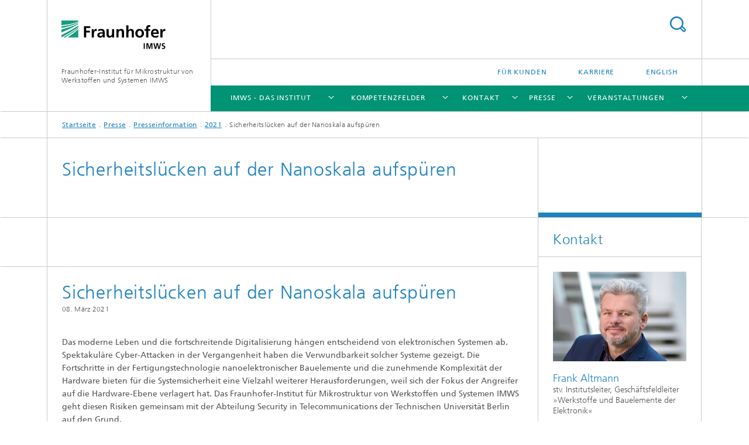

--- FILE ---
content_type: text/html;charset=utf-8
request_url: https://www.imws.fraunhofer.de/de/presse/pressemitteilungen/2021/hardware-attacken-nanoelektronik-seitenkanal-e-beam-probing.html
body_size: 8955
content:
<!DOCTYPE html>
<html lang="de" class="">
<head>
    <meta charset="utf-8"/>
    <meta http-equiv="X-UA-Compatible" content="IE=edge"/>
    <meta name="viewport" content="width=device-width, initial-scale=1, user-scalable=yes"/>
    <title>Sicherheitslücken auf der Nanoskala aufspüren -  Fraunhofer IMWS</title>

    <!-- Avoid annoying toolbar on images in Internet Explorer -->
    <meta http-equiv="imagetoolbar" content="no" />
    <!-- Information for Robots -->
    <meta name="robots" content="noodp,noydir,index,follow" />
    <link rel="alternate" href="https://www.imws.fraunhofer.de/de/presse/pressemitteilungen/2021/hardware-attacken-nanoelektronik-seitenkanal-e-beam-probing.html" hreflang="de"/>
    <link rel="alternate" href="https://www.imws.fraunhofer.de/en/presse/pressemitteilungen/2021/detecting-security-vulnerabilities-on-the-nanoscale.html" hreflang="en"/>
    <!-- open graph and twitter share meta data -->
    <meta property="og:title" content="Sicherheitslücken auf der Nanoskala aufspüren -  Fraunhofer IMWS"/>
    <meta property="og:description" content=""/>
    <meta property="og:url" content="https://www.imws.fraunhofer.de/de/presse/pressemitteilungen/2021/hardware-attacken-nanoelektronik-seitenkanal-e-beam-probing.html"/>
    <meta property="og:type" content="website"/>
    <meta property="og:site_name" content="Fraunhofer-Institut für Mikrostruktur von Werkstoffen und Systemen IMWS"/>
        <meta http-equiv="last-modified" content="2024-10-18T10:07:35.684Z" />
	<meta name="pubdate" content="2024-10-18T12:07:35.684+02:00" />
    <meta name="copyright" content="Copyright" />
    <meta name="keywords" content="IMWS, Frank Altmann, Nanotechnologie" />
    <!-- / LEGACY meta tags end -->

    <!--[if !IE]>-->
        <link rel="stylesheet" href="/etc.clientlibs/fraunhofer/ui/website/css/fraunhofer.min.3ed9d7d677cdf827963599044315a9d6.css" type="text/css">
<!--<![endif]-->

    <!--[if gt IE 8]>
    	<![endif]-->

    <!-- HTML5 shim and Respond.js for IE8 support of HTML5 elements and media queries -->
    <!--[if lte IE 8]>
        <link rel="stylesheet" href="/etc.clientlibs/fraunhofer/ui/website/css/lte_ie8.min.css" type="text/css">
<script src="/etc.clientlibs/fraunhofer/ui/website/js/lte_ie8.min.js"></script>
<![endif]-->
    
    <!-- Favorite icon -->
    <link rel="shortcut icon" href="/static/css/fraunhofer/resources/img/favicons/favicon_16x16.ico" type="image/x-icon"/>
	<link rel="apple-touch-icon" sizes="180x180" href="/static/css/fraunhofer/resources/img/favicons/apple-touch-icon_180x180.png">
	<meta name="msapplication-TileColor" content="#ffffff">
	<meta name="msapplication-TileImage" content="/static/css/fraunhofer/resources/img/favicons/mstile-144x144.png">
	<link rel="icon" type="image/png" href="/static/css/fraunhofer/resources/img/favicons/favicon_32x32.png" sizes="32x32">
	<link rel="icon" type="image/png" href="/static/css/fraunhofer/resources/img/favicons/favicon_96x96.png" sizes="96x96">
	<link rel="icon" type="image/svg+xml" href="/static/css/fraunhofer/resources/img/favicons/favicon.svg" sizes="any">
	
    <!-- Platform for Internet Content Selection (PICS) self-rating -->
    <link rel="meta" href="/static/css/fraunhofer/resources/pics.rdf" type="application/rdf+xml" title="PICS labels"/>
    <!-- Open Search -->
    <link rel="search" type="application/opensearchdescription+xml" title="Fraunhofer-Institut für Mikrostruktur von Werkstoffen und Systemen IMWS" href="/de.opensearch.xml"/>
        <meta name="geo.region" content="DE" />
    <meta name="geo.placename" content="Halle (Saale)" />
    <link rel="alternate" type="application/rss+xml" title="RSS-Electronics" href="https://www.imws.fraunhofer.de/de/rss-electronics.rss"/>
	<link rel="alternate" type="application/rss+xml" title="RSS-Photovoltaics" href="https://www.imws.fraunhofer.de/de/RSS-photovoltaics.rss"/>
	<link rel="alternate" type="application/rss+xml" title="RSS-Hydrogen" href="https://www.imws.fraunhofer.de/de/rss-hydrogen.rss"/>
	<link rel="alternate" type="application/rss+xml" title="RSS-Optics" href="https://www.imws.fraunhofer.de/de/RSS-optics.rss"/>
	<link rel="alternate" type="application/rss+xml" title="RSS-Carbon-Conversion" href="https://www.imws.fraunhofer.de/de/rss-carbon-conversion.rss"/>
	<link rel="alternate" type="application/rss+xml" title="RSS-Polymers" href="https://www.imws.fraunhofer.de/de/rss-polymers.rss"/>
	<link rel="alternate" type="application/rss+xml" title="RSS-Phosphors" href="https://www.imws.fraunhofer.de/de/rss-phosphors.rss"/>
	<link rel="alternate" type="application/rss+xml" title="RSS-Health-Care" href="https://www.imws.fraunhofer.de/de/rss-health-care.rss"/>
	</head>
<body class="col-3" itemtype="https://schema.org/WebPage" itemscope="itemscope">
    <div class="fhg-wrapper">
        <header>
    <input type="hidden" class="available-languages-servlet-path" data-path="/de/presse/pressemitteilungen/2021/hardware-attacken-nanoelektronik-seitenkanal-e-beam-probing/jcr:content.languages.json" />
<div class="fhg-header">
    <div class="fhg-grid">
        <div class="row1">
            <div class="fhg-grid-item fhg-grid-3-2-1-1 section-search">
                <section role="search">
                    <form method="get" action="/de/suche.html" id="search-form" data-suggest-url="/bin/wcm/enterprisesearch/suggest">
                        <div>
                            <input type="hidden" name="_charset_" value="UTF-8" />
                            <input name="numberResults"
                                value="10" type="hidden" />
                            <input name="page" value="1" type="hidden" />

                            <input name="scope" value="IMWS" type="hidden"/>
                            <input id="search-query-default-foo" disabled="disabled" value="Suchbegriff" type="hidden"/>
                            <input name="lang" id="search-query-default-foo-hidden" value="de" type="hidden"/>

                            <input type="text" autocomplete="off" name="queryString"
                                id="hardware\u002Dattacken\u002Dnanoelektronik\u002Dseitenkanal\u002De\u002Dbeam\u002DprobingsearchQuery" class="hasDefault ac_input queryStringContentHeader" maxlength="100"/>

                        </div>
                        <button type="submit">Titel - Suche</button>
                    </form>
                </section>
            </div>

            <div class="fhg-grid-item fhg-grid-1-1-1-1 section-title">
                <a href="/"><div class="logo-heading">
                    	<img class="logo" alt="" title="" src="/content/dam/imws/imws.svg"/>
                        Fraunhofer-Institut für Mikrostruktur von Werkstoffen und Systemen IMWS</div>
                </a></div>
        </div>


        <div class="row2">
            <div class="fhg-grid-item fhg-grid-1-1-1-1 section-about text-site-identifier">
                <a href="/">Fraunhofer-Institut für Mikrostruktur von Werkstoffen und Systemen IMWS</a></div>

            <div class="fhg-grid-item fhg-grid-3-2-1-1 section-nav" id="menu">
                <div class="row2-1">

                    <div class="fhg-grid-item section-menu-plus">
                        <nav>
                            <ul>
                                <li><a href="/de/schnelleinstieg-fuer-kunden.html">Für Kunden</a></li>
                                <li><a href="/de/schnelleinstieg-fuer-bewerber.html">Karriere</a></li>
                                <li class="lang"><a href="/en/presse/pressemitteilungen/2021/detecting-security-vulnerabilities-on-the-nanoscale.html">English</a></li>
                                        </ul>
                        </nav>
                    </div>
                </div>

                <div class="nav-fhg" id="nav"><div class="section-menu">
        <nav>
            <ul class="fhg-mainmenu">
            <li class="lvl-1 ">
	                <span class="navigable"><a href="/de/institut.html">IMWS - das Institut</a></span>
	                        <div class="submenu">
	                        	<span class="btn close">[X]</span>
	                        	<span class="mainmenu-title follow-link"><a href="/de/institut.html">IMWS - das Institut</a></span>
	                            <ul>
	                                <li class="lvl-2 is-expandable">
                                            <span class="follow-link navigable"><a href="/de/institut/organisation.html">Organisation</a></span>

		                                            <ul>
		                                                <li class="lvl-3">
		                                                        <a href="/de/institut/organisation/leitbild.html">Profil</a></li>
		                                                <li class="lvl-3">
		                                                        <a href="/de/institut/organisation/institutsleitung.html">Institutsleitung</a></li>
		                                                <li class="lvl-3">
		                                                        <a href="/de/institut/organisation/organigramm.html">Organigramm</a></li>
		                                                <li class="lvl-3">
		                                                        <a href="/de/institut/organisation/kuratorium.html">Kuratorium</a></li>
		                                                </ul>
                                                </li>
	                                <li class="lvl-2 is-expandable">
                                            <span class="follow-link navigable"><a href="/de/institut/standorte.html">Standorte</a></span>

		                                            <ul>
		                                                <li class="lvl-3">
		                                                        <a href="/de/institut/standorte/halle.html">Halle</a></li>
		                                                <li class="lvl-3">
		                                                        <a href="/de/institut/standorte/schkopau.html">Schkopau</a></li>
		                                                </ul>
                                                </li>
	                                <li class="lvl-2 is-expandable">
                                            <span class="follow-link navigable"><a href="/de/institut/netzwerke.html">Netzwerke</a></span>

		                                            <ul>
		                                                <li class="lvl-3">
		                                                        <a href="/de/institut/netzwerke/allianzen.html">Fraunhofer-Allianzen und -Verbünde</a></li>
		                                                <li class="lvl-3">
		                                                        <a href="/de/institut/netzwerke/kooperationen.html">Hochschulpartnerschaften</a></li>
		                                                <li class="lvl-3">
		                                                        <a href="/de/institut/netzwerke/leistungszentren.html">Leistungszentren</a></li>
		                                                </ul>
                                                </li>
	                                <li class="lvl-2">
                                            <a href="/de/institut/forschungsfabrik-mikroelektronik-deutschland.html">Forschungsfabrik Mikroelektronik Deutschland</a></li>
	                                </ul>
	                        </div>
	                    </li>
			<li class="lvl-1 ">
	                <span class="navigable"><a href="/de/kompetenzfelder.html">Kompetenzfelder</a></span>
	                        <div class="submenu">
	                        	<span class="btn close">[X]</span>
	                        	<span class="mainmenu-title follow-link"><a href="/de/kompetenzfelder.html">Kompetenzfelder</a></span>
	                            <ul>
	                                <li class="lvl-2 is-expandable">
                                            <span class="follow-link navigable"><a href="/de/kompetenzfelder/medizin-umwelt.html">Gesundheit</a></span>

		                                            <ul>
		                                                <li class="lvl-3">
		                                                        <span class="navigable"><a href="/de/kompetenzfelder/medizin-umwelt/highlights.html">Aktuelle Forschung </a></span>
		
		                                                                <ul>
		                                                                    <li class="lvl-4">
		                                                                            <a href="/de/kompetenzfelder/medizin-umwelt/highlights/ffp2-komfort-schutz-reccyling.html">Neue Generation von FFP2-Masken vereint Schutz, Komfort und Nachhaltigkeit </a></li>
		                                                                    </ul>
		                                                            </li>
		                                                <li class="lvl-3">
		                                                        <a href="/de/kompetenzfelder/medizin-umwelt/technologiepark.html">Technologiepark</a></li>
		                                                </ul>
                                                </li>
	                                <li class="lvl-2 is-expandable">
                                            <span class="follow-link navigable"><a href="/de/kompetenzfelder/photovoltaik.html">Photovoltaik</a></span>

		                                            <ul>
		                                                <li class="lvl-3">
		                                                        <a href="/de/kompetenzfelder/photovoltaik/highlights.html">Aktuelle Forschung</a></li>
		                                                <li class="lvl-3">
		                                                        <a href="/de/kompetenzfelder/photovoltaik/technologiepark.html">Technologiepark</a></li>
		                                                <li class="lvl-3">
		                                                        <a href="/de/kompetenzfelder/photovoltaik/referenzen.html">Referenzen</a></li>
		                                                </ul>
                                                </li>
	                                <li class="lvl-2 is-expandable">
                                            <span class="follow-link navigable"><a href="/de/kompetenzfelder/mikroelektronik.html">Elektronik</a></span>

		                                            <ul>
		                                                <li class="lvl-3">
		                                                        <a href="/de/kompetenzfelder/mikroelektronik/forschungsthemen.html">Forschungsthemen</a></li>
		                                                <li class="lvl-3">
		                                                        <a href="/de/kompetenzfelder/mikroelektronik/leistungsangebote.html">Leistungsangebote</a></li>
		                                                <li class="lvl-3">
		                                                        <a href="/de/kompetenzfelder/mikroelektronik/publikationen.html">Publikationen</a></li>
		                                                <li class="lvl-3">
		                                                        <a href="/de/kompetenzfelder/mikroelektronik/referenzen.html">Referenzen</a></li>
		                                                <li class="lvl-3">
		                                                        <a href="/de/kompetenzfelder/mikroelektronik/technische-ausstattung.html">Technische Ausstattung</a></li>
		                                                <li class="lvl-3">
		                                                        <a href="/de/kompetenzfelder/mikroelektronik/highlights.html">Highlights</a></li>
		                                                <li class="lvl-3">
		                                                        <a href="/de/kompetenzfelder/mikroelektronik/aktuelle-forschung.html">Aktuelle Forschung</a></li>
		                                                </ul>
                                                </li>
	                                <li class="lvl-2 is-expandable">
                                            <span class="follow-link navigable"><a href="/de/kompetenzfelder/wasserstoff.html">Wasserstoff</a></span>

		                                            <ul>
		                                                <li class="lvl-3">
		                                                        <a href="/de/kompetenzfelder/wasserstoff/technologiepark.html">Technologiepark</a></li>
		                                                <li class="lvl-3">
		                                                        <span class="navigable"><a href="/de/kompetenzfelder/wasserstoff/our_network.html">Unser Netzwerk</a></span>
		
		                                                                <ul>
		                                                                    <li class="lvl-4">
		                                                                            <a href="/de/kompetenzfelder/wasserstoff/our_network/fip-h2energy_kentech.html">FIP-H2ENERGY@KENTECH</a></li>
		                                                                    <li class="lvl-4">
		                                                                            <a href="/de/kompetenzfelder/wasserstoff/our_network/hydrogen_labs.html">Fraunhofer Hydrogen Labs</a></li>
		                                                                    <li class="lvl-4">
		                                                                            <a href="/de/kompetenzfelder/wasserstoff/our_network/hydrogen_network.html">Fraunhofer Hydrogen Network</a></li>
		                                                                    </ul>
		                                                            </li>
		                                                <li class="lvl-3">
		                                                        <span class="navigable"><a href="/de/kompetenzfelder/wasserstoff/forschungsthemen.html">Forschungsthemen</a></span>
		
		                                                                <ul>
		                                                                    <li class="lvl-4">
		                                                                            <a href="/de/kompetenzfelder/wasserstoff/forschungsthemen/elektrolyse-und-brennstoffzellen.html">Materialdiagnostik für Elektrolyse und Brennstoffzellen</a></li>
		                                                                    <li class="lvl-4">
		                                                                            <a href="/de/kompetenzfelder/wasserstoff/forschungsthemen/wasserstofftanks.html">Wasserstofftanks</a></li>
		                                                                    <li class="lvl-4">
		                                                                            <a href="/de/kompetenzfelder/wasserstoff/forschungsthemen/wasserstoff-sensoren.html">Wasserstoff-Sensoren</a></li>
		                                                                    <li class="lvl-4">
		                                                                            <a href="/de/kompetenzfelder/wasserstoff/forschungsthemen/photoelektrochemische_zellen.html">Photoelektrochemische Zellen</a></li>
		                                                                    <li class="lvl-4">
		                                                                            <a href="/de/kompetenzfelder/wasserstoff/forschungsthemen/gruene_h2-systeme.html">Grüne H2-Systeme</a></li>
		                                                                    <li class="lvl-4">
		                                                                            <a href="/de/kompetenzfelder/wasserstoff/forschungsthemen/leistungselektronik_h2-anwendungen.html">Leistungselektronik für H2-Anwendungen</a></li>
		                                                                    </ul>
		                                                            </li>
		                                                <li class="lvl-3">
		                                                        <a href="/de/kompetenzfelder/wasserstoff/aktuelle-forschung.html">Aktuelle Forschung</a></li>
		                                                </ul>
                                                </li>
	                                <li class="lvl-2 is-expandable">
                                            <span class="follow-link navigable"><a href="/de/kompetenzfelder/optische-materialien1.html">Optische Materialien</a></span>

		                                            <ul>
		                                                <li class="lvl-3">
		                                                        <span class="navigable"><a href="/de/kompetenzfelder/optische-materialien1/leistungsangebote.html">Leistungsangebote</a></span>
		
		                                                                <ul>
		                                                                    <li class="lvl-4">
		                                                                            <a href="/de/kompetenzfelder/optische-materialien1/leistungsangebote/mikrostruktur-optischer-materialien-.html">Mikrostrukturdiagnostik von Materialien und Systemen der Optik</a></li>
		                                                                    <li class="lvl-4">
		                                                                            <a href="/de/kompetenzfelder/optische-materialien1/leistungsangebote/mikrostrukturbasierte-entwicklung-von-glaesern-und-glaskeramiken.html">Mikrostrukturbasierte Entwicklung von Gläsern und Glaskeramiken</a></li>
		                                                                    <li class="lvl-4">
		                                                                            <a href="/de/kompetenzfelder/optische-materialien1/leistungsangebote/analytik-an-optischen-duennschichtsystemen.html">Analytik an optischen Dünnschichtsystemen</a></li>
		                                                                    <li class="lvl-4">
		                                                                            <a href="/de/kompetenzfelder/optische-materialien1/leistungsangebote/entwicklung-von-praeparations--und-diagnoseverfahren-fuer-die-mi.html">Entwicklung von Präparations- und Diagnoseverfahren für die Mikrostrukturdiagnostik</a></li>
		                                                                    </ul>
		                                                            </li>
		                                                <li class="lvl-3">
		                                                        <span class="navigable"><a href="/de/kompetenzfelder/optische-materialien1/aktuelle-forschung.html">Aktuelle Forschung</a></span>
		
		                                                                <ul>
		                                                                    <li class="lvl-4">
		                                                                            <a href="/de/kompetenzfelder/optische-materialien1/aktuelle-forschung/glas-eigenspannung-nanoskala-eels-exelfs-ssd.html">Eigenspannungen im Glas nanoskalig messen – für robustere Produkte</a></li>
		                                                                    <li class="lvl-4">
		                                                                            <a href="/de/kompetenzfelder/optische-materialien1/aktuelle-forschung/eels-spectra-ultra-iliad-glas-elektronik-analyse.html">EELS für anwendungsnahe Forschung zu Glas, Mikroelektronik, Photovoltaik, Photokatalyse und Elektrolyse</a></li>
		                                                                    </ul>
		                                                            </li>
		                                                <li class="lvl-3">
		                                                        <a href="/de/kompetenzfelder/optische-materialien1/publikationen-.html">Publikationen </a></li>
		                                                <li class="lvl-3">
		                                                        <a href="/de/kompetenzfelder/optische-materialien1/technische-ausstattung0.html">Technische Ausstattung</a></li>
		                                                <li class="lvl-3">
		                                                        <a href="/de/kompetenzfelder/optische-materialien1/referenzen.html">Referenzen</a></li>
		                                                </ul>
                                                </li>
	                                <li class="lvl-2 is-expandable">
                                            <span class="follow-link navigable"><a href="/de/kompetenzfelder/Kunststoffe_1.html">Kunststoffe</a></span>

		                                            <ul>
		                                                <li class="lvl-3">
		                                                        <span class="navigable"><a href="/de/kompetenzfelder/Kunststoffe_1/forschungsthemen-.html">Forschungsschwerpunkte</a></span>
		
		                                                                <ul>
		                                                                    <li class="lvl-4">
		                                                                            <a href="/de/kompetenzfelder/Kunststoffe_1/forschungsthemen-/nachhaltige-thermoplast-compounds.html">Nachhaltige Thermoplast-Compounds</a></li>
		                                                                    <li class="lvl-4">
		                                                                            <a href="/de/kompetenzfelder/Kunststoffe_1/forschungsthemen-/nachhaltige-kautschuk-compounds.html">Nachhaltige Kautschuk-Compounds</a></li>
		                                                                    <li class="lvl-4">
		                                                                            <a href="/de/kompetenzfelder/Kunststoffe_1/forschungsthemen-/tapebasierte-leichtbaustrukturen.html">Tapebasierte Leichtbaustrukturen</a></li>
		                                                                    <li class="lvl-4">
		                                                                            <a href="/de/kompetenzfelder/Kunststoffe_1/forschungsthemen-/composite-sandwichstrukturen.html">Composite-Sandwichstrukturen</a></li>
		                                                                    <li class="lvl-4">
		                                                                            <a href="/de/kompetenzfelder/Kunststoffe_1/forschungsthemen-/bewertung-von-kunststoffen--prozessen-und-bauteilen.html">Bewertung von Kunststoffen, Prozessen und Bauteilen</a></li>
		                                                                    <li class="lvl-4">
		                                                                            <a href="/de/kompetenzfelder/Kunststoffe_1/forschungsthemen-/anwendungsspezifische-ud-tapes.html">Anwendungsspezifische UD-Tapes</a></li>
		                                                                    </ul>
		                                                            </li>
		                                                <li class="lvl-3">
		                                                        <a href="/de/kompetenzfelder/Kunststoffe_1/leistungsangebote.html">Leistungsangebote</a></li>
		                                                <li class="lvl-3">
		                                                        <a href="/de/kompetenzfelder/Kunststoffe_1/publikationen-.html">Publikationen </a></li>
		                                                <li class="lvl-3">
		                                                        <a href="/de/kompetenzfelder/Kunststoffe_1/technische-ausstattung.html">Technische Ausstattung</a></li>
		                                                <li class="lvl-3">
		                                                        <a href="/de/kompetenzfelder/Kunststoffe_1/referenzen.html">Referenzen</a></li>
		                                                <li class="lvl-3">
		                                                        <a href="/de/kompetenzfelder/Kunststoffe_1/aktuelle-forschung.html">Aktuelle Forschung</a></li>
		                                                </ul>
                                                </li>
	                                </ul>
	                        </div>
	                    </li>
			<li class="lvl-1 ">
	                <span class="navigable"><a href="/de/kontakt.html">Kontakt</a></span>
	                        <div class="submenu">
	                        	<span class="btn close">[X]</span>
	                        	<span class="mainmenu-title follow-link"><a href="/de/kontakt.html">Kontakt</a></span>
	                            <ul>
	                                <li class="lvl-2">
                                            <a href="/de/kontakt/ansprechpartner.html">Ansprechpartner</a></li>
	                                <li class="lvl-2">
                                            <a href="/de/kontakt/anreise.html">Anreise</a></li>
	                                </ul>
	                        </div>
	                    </li>
			<li class="lvl-1 ">
	                <span class="navigable"><a href="/de/presse.html">Presse</a></span>
	                        <div class="submenu">
	                        	<span class="btn close">[X]</span>
	                        	<span class="mainmenu-title follow-link"><a href="/de/presse.html">Presse</a></span>
	                            <ul>
	                                <li class="lvl-2 is-expandable">
                                            <span class="follow-link navigable"><a href="/de/presse/pressemitteilungen.html">Presseinformation</a></span>

		                                            <ul>
		                                                <li class="lvl-3">
		                                                        <a href="/de/presse/pressemitteilungen/2020.html">2020</a></li>
		                                                <li class="lvl-3">
		                                                        <a href="/de/presse/pressemitteilungen/2021.html">2021</a></li>
		                                                <li class="lvl-3">
		                                                        <a href="/de/presse/pressemitteilungen/2022.html">2022</a></li>
		                                                <li class="lvl-3">
		                                                        <a href="/de/presse/pressemitteilungen/2023.html">2023</a></li>
		                                                <li class="lvl-3">
		                                                        <a href="/de/presse/pressemitteilungen/2024.html">2024</a></li>
		                                                <li class="lvl-3">
		                                                        <a href="/de/presse/pressemitteilungen/2025.html">2025</a></li>
		                                                </ul>
                                                </li>
	                                <li class="lvl-2">
                                            <a href="/de/presse/infomaterial.html">Infomaterial</a></li>
	                                <li class="lvl-2">
                                            <a href="/de/presse/bildmaterial.html">Bildmaterial</a></li>
	                                <li class="lvl-2">
                                            <a href="/de/presse/veranstaltungen.html">Veranstaltungen</a></li>
	                                </ul>
	                        </div>
	                    </li>
			<li class="lvl-1 ">
	                <span class="navigable"><a href="/de/veranstaltungen.html">Veranstaltungen</a></span>
	                        <div class="submenu">
	                        	<span class="btn close">[X]</span>
	                        	<span class="mainmenu-title follow-link"><a href="/de/veranstaltungen.html">Veranstaltungen</a></span>
	                            <ul>
	                                <li class="lvl-2 is-expandable">
                                            <span class="follow-link navigable"><a href="/de/veranstaltungen/veranstaltungen-2025.html">Veranstaltungen 2025</a></span>

		                                            <ul>
		                                                <li class="lvl-3">
		                                                        <a href="/de/veranstaltungen/veranstaltungen-2025/nanobruecken-2025--nanomechanical-testing-conference.html">Nanobrücken 2025: Nanomechanical Testing Conference</a></li>
		                                                <li class="lvl-3">
		                                                        <a href="/de/veranstaltungen/veranstaltungen-2025/mint-convention.html">MINT-Convention</a></li>
		                                                <li class="lvl-3">
		                                                        <a href="/de/veranstaltungen/veranstaltungen-2025/k-messe-2025.html">K-Messe 2025</a></li>
		                                                <li class="lvl-3">
		                                                        <a href="/de/veranstaltungen/veranstaltungen-2025/all2gan-meeting.html">All2GaN-Meeting</a></li>
		                                                </ul>
                                                </li>
	                                </ul>
	                        </div>
	                    </li>
			<li class="lvl-1  showInHeader">
	                <span class="navigable"><a href="/de/schnelleinstieg-fuer-bewerber.html">Karriere</a></span>
	                        <div class="submenu">
	                        	<span class="btn close">[X]</span>
	                        	<span class="mainmenu-title follow-link"><a href="/de/schnelleinstieg-fuer-bewerber.html">Karriere</a></span>
	                            <ul>
	                                <li class="lvl-2">
                                            <a href="/de/schnelleinstieg-fuer-bewerber/jobs-am-imws.html">Jobs am IMWS</a></li>
	                                <li class="lvl-2">
                                            <a href="/de/schnelleinstieg-fuer-bewerber/karriere.html">Karriere</a></li>
	                                <li class="lvl-2">
                                            <a href="/de/schnelleinstieg-fuer-bewerber/bewerbung.html">Bewerbung</a></li>
	                                <li class="lvl-2">
                                            <a href="/de/schnelleinstieg-fuer-bewerber/inklusion.html">Inklusion</a></li>
	                                </ul>
	                        </div>
	                    </li>
			<li class="lvl-1  showInHeader">
	                <span class="navigable"><a href="/de/schnelleinstieg-fuer-kunden.html">Für Kunden</a></span>
	                        <div class="submenu">
	                        	<span class="btn close">[X]</span>
	                        	<span class="mainmenu-title follow-link"><a href="/de/schnelleinstieg-fuer-kunden.html">Für Kunden</a></span>
	                            <ul>
	                                <li class="lvl-2">
                                            <a href="/de/schnelleinstieg-fuer-kunden/auftragsforschung-am-imws.html">Auftragsforschung am IMWS</a></li>
	                                <li class="lvl-2">
                                            <a href="/de/schnelleinstieg-fuer-kunden/faq.html">FAQ zur Zusammenarbeit</a></li>
	                                <li class="lvl-2">
                                            <a href="/de/schnelleinstieg-fuer-kunden/formen-der-zusammenarbeit.html">Formen der Zusammenarbeit</a></li>
	                                <li class="lvl-2">
                                            <a href="/de/schnelleinstieg-fuer-kunden/qualitaetsmanagement.html">Qualitätsmanagement </a></li>
	                                </ul>
	                        </div>
	                    </li>
			<li class="more lvl-1" id="morefield"><span class="navigable"><span>Mehr</span></span>
	                <ul></ul>
	            </li>
            </ul>
        </nav>
    </div>
</div>
</div>
        </div>
    </div>
</div>
<div data-emptytext="stage_parsys_hint" class="dummyclass"></div>
<nav class="breadcrumbs text-secondary">

	<div class="drop-down-bar">
		<p>Wo bin ich?</p>
	</div>
	<div class="wrapper">
		<ul>
			<li><a href="/">Startseite</a></li>
					<li><a href="/de/presse.html">Presse</a></li>
					<li><a href="/de/presse/pressemitteilungen.html">Presseinformation</a></li>
					<li><a href="/de/presse/pressemitteilungen/2021.html">2021</a></li>
					<li>Sicherheitslücken auf der Nanoskala aufspüren</li>
					</ul>
	</div>
</nav>
<div class="fhg-section-separator fhg-heading-separator fhg-grid fhg-grid-4-columns ">
    <div class="fhg-grid-item">
        <h1>Sicherheitslücken auf der Nanoskala aufspüren</h1>
        </div>
    <div class="fhg-grid-item empty"></div>
    </div>
</header>
<div class="fhg-main fhg-grid fhg-grid-3-columns">
            <div data-emptytext="pressrel_content_hint" class="pressArticle"><div class="sep sectionseparator"><script data-scf-json="true" type='application/json' id='/de/presse/pressemitteilungen/2021/hardware-attacken-nanoelektronik-seitenkanal-e-beam-probing/jcr:content/fixedContent/sep'>{"id":"/de/presse/pressemitteilungen/2021/hardware-attacken-nanoelektronik-seitenkanal-e-beam-probing/jcr:content/fixedContent/sep","resourceType":"fraunhofer/components/sectionseparator","url":"/de/presse/pressemitteilungen/2021/hardware-attacken-nanoelektronik-seitenkanal-e-beam-probing/_jcr_content/fixedContent/sep.social.json","friendlyUrl":"/de/presse/pressemitteilungen/2021/hardware-attacken-nanoelektronik-seitenkanal-e-beam-probing.html"}</script><div class="fhg-section-separator"></div>
</div>
<div class="fhg-grid-section fhg-event-details">
    <section id="main" role="main">
        <div class="fhg-content-article fhg-event-details fhg-grid">
        	<article><div class="fhg-grid-item fhg-grid-3-2-1 fhg-content heading">
                    <h1>Sicherheitslücken auf der Nanoskala aufspüren</h1><p class="text-meta">
                        <time  class="date">08. März 2021</time></p>
                </div>
                <div class="fhg-grid-item fhg-grid-3-2-1 fhg-content">
	                	<p><b>Das moderne Leben und die fortschreitende Digitalisierung hängen entscheidend von elektronischen Systemen ab. Spektakuläre Cyber-Attacken in der Vergangenheit haben die Verwundbarkeit solcher Systeme gezeigt. Die Fortschritte in der Fertigungstechnologie nanoelektronischer Bauelemente und die zunehmende Komplexität der Hardware bieten für die Systemsicherheit eine Vielzahl weiterer Herausforderungen, weil sich der Fokus der Angreifer auf die Hardware-Ebene verlagert hat. Das Fraunhofer-Institut für Mikrostruktur von Werkstoffen und Systemen IMWS geht diesen Risiken gemeinsam mit der Abteilung Security in Telecommunications der Technischen Universität Berlin auf den Grund.</b></p>
	                </div>
                <div class="pressArticleParsys parsys"><div data-emptytext="linklist_add_items" class="fhg-content-article fhg-grid section"><article>
    <div class="row">
        <div class=" fhg-grid-item fhg-grid-1-2-1">
        <figure  class="fhg-content image "><picture>
				    <!--[if IE 9]><video style="display: none;"><![endif]-->
				    <source srcset="/de/presse/pressemitteilungen/2021/hardware-attacken-nanoelektronik-seitenkanal-e-beam-probing/jcr:content/fixedContent/pressArticleParsys/textwithasset/imageComponent/image.img.jpg/1630122171553/2021-NanoEBeam-Web.jpg" media="(min-width: 2560px)">
				    <source srcset="/de/presse/pressemitteilungen/2021/hardware-attacken-nanoelektronik-seitenkanal-e-beam-probing/jcr:content/fixedContent/pressArticleParsys/textwithasset/imageComponent/image.img.4col.jpg/1630122171553/2021-NanoEBeam-Web.jpg" media="(min-width: 1440px)">
				    <source srcset="/de/presse/pressemitteilungen/2021/hardware-attacken-nanoelektronik-seitenkanal-e-beam-probing/jcr:content/fixedContent/pressArticleParsys/textwithasset/imageComponent/image.img.2col.jpg/1630122171553/2021-NanoEBeam-Web.jpg" media="(min-width: 769px)">
				    <source srcset="/de/presse/pressemitteilungen/2021/hardware-attacken-nanoelektronik-seitenkanal-e-beam-probing/jcr:content/fixedContent/pressArticleParsys/textwithasset/imageComponent/image.img.2col.jpg/1630122171553/2021-NanoEBeam-Web.jpg" media="(min-width: 480px)">
				    <source srcset="/de/presse/pressemitteilungen/2021/hardware-attacken-nanoelektronik-seitenkanal-e-beam-probing/jcr:content/fixedContent/pressArticleParsys/textwithasset/imageComponent/image.img.1col.jpg/1630122171553/2021-NanoEBeam-Web.jpg" media="(min-width: 320px)">
				    <!--[if IE 9]></video><![endif]-->
				    <img data-height="2000.0" src="/de/presse/pressemitteilungen/2021/hardware-attacken-nanoelektronik-seitenkanal-e-beam-probing/jcr:content/fixedContent/pressArticleParsys/textwithasset/imageComponent/image.img.jpg/1630122171553/2021-NanoEBeam-Web.jpg" data-width="3000.0" style="object-position:50% 50%;" title="Arbeitsplatz im Elektronenmikroskopielabor">
				    </picture>
			<figcaption>
        <span  class="figure-meta text-copyright">© Fraunhofer IMWS/Michael Deutsch</span><div  class="figure-desc">Hochauflösende Methoden wie Rasterelektronenmikroskopie sind notwendig, um Schwachstellen in nanoelektronischen Bauteilen aufzuspüren. </div></figcaption>
</figure></div>
<div class=" fhg-grid-item fhg-grid-2-2-1">
        <div class="fhg-content fhg-richtext">
<p>Hardware-Attacken zielen meist darauf ab, an sensible Informationen zu gelangen. Ein häufiger Kontext ist dabei die Produktpiraterie: Angreifer versuchen, die Architektur eines Chips oder die Signalverarbeitung innerhalb eines integrierten Schaltkreises (IC) zu erkunden, um diese dann nachbauen zu können.</p> 
<p>Die derzeit erfolgreichsten Angriffe auf elektronische Bauelemente sind optische Techniken zur IC-Signalverfolgung und Fehlerlokalisierung. Durch die Miniaturisierung von Technologieknoten unter 10 Nanometer stoßen diese Methoden aber an ihre Grenzen. »Hochauflösende Abbildungstechniken basierend auf der <a name="_Hlk65587915" id="_Hlk65587915"></a>Rasterelektronenmikroskopie bieten hier ganz neue Möglichkeiten, um Schwachstellen zu identifizieren und für Hackerangriffe ausnutzen zu können. An diesem Punkt setzt unser Projekt an«, sagt Frank Altmann. Er leitet am Fraunhofer IMWS das drei Jahre lang laufende Projekt »nanoEBeam«, das zum Förderprogramm »Nano Security: Von der Nano-Elektronik bis zu sicheren Systemen« der Deutschen Forschungsgemeinschaft (DFG) gehört.</p> 
<p>»Die Herangehensweise der Hacker ähnelt ein wenig unserem Vorgehen bei der Fehlerdiagnostik: Wir versuchen Schwachstellen in elektronischen Bauelementen zu identifizieren und deren Ursachen zu ermitteln, um Herstellungsprozesse zu verbessern und eine hohe Qualität und Zuverlässigkeit der Bauelemente zu sichern. Hacker suchen auf vergleichbare Weise nach lohnenden Angriffspunkten«, erläutert Altmann. Die Erkenntnisse aus »nanoEBeam« können deshalb nicht nur dazu dienen, sich bei neuartigen, nanotechnologischen Bauelementen einen Wissensvorsprung vor den Angreifern zu erhalten, sondern auch, Fehlerdiagnostikverfahren wie das E-Beam-Probing für die nächste Chip-Generation weiterzuentwickeln.</p> 
<p>Die Projektpartner setzen auf das E-Beam-Probing von der Rückseite des Chips, um direkten Zugriff auf die nanoskalige Transistorebene zu erhalten. Der Elektronenstrahl bietet gegenüber optischen Methoden (und der Begrenzung durch die dabei jeweils eingesetzten Wellenlängen) eine deutlich höhere Präzision für die Bildgebung und Signalanalyse. Eine große Herausforderung ist es dabei, das verbliebene Silizium-Substrat eines Chips extrem dünn zu machen, ohne die Funktionalität des Chips zu beeinträchtigen. Ein Elektronenstrahl durchdringt dann dieses dünne Siliziumsubstrat, im Rasterelektronenmikroskop (REM) können somit Funktionsstrukturen erfasst und der Signalverlauf für Seitenkanal-Angriffe ausgewertet werden.</p> 
<p>»Wir müssen davon ausgehen, dass solche Angriffstechniken auf nanoelektronische Bauelemente zukünftig machbar sind und so neuartige Angriffsszenarien möglich werden. Während unserer Forschungsarbeiten soll deshalb auch ermittelt werden, welchen Aufwand potenzielle Angreifer betreiben müssen und welches Equipment sie benötigen, um nanoelektronische Chips attackieren zu können. Das ist die Voraussetzung, um für entsprechende Attacken gewappnet zu sein. Mit unserem Know-how und der exzellenten Ausstattung hochauflösender Diagnostikverfahren können wir hier einen wichtigen Beitrag leisten«, fasst Altmann das Projektziel zusammen.</p></div>
</div>
</div>
</article>
</div>
<div data-emptytext="linklist_add_items" class="linklistComponent articleComponent parbase section"><div class="fhg-content fhg-grid-item">
    <ul class="fhg-list arrowed-list">
	    <li class="linkComponent section"><a href="/content/dam/imws/de/images/Kompetenzfelder/Mikroelektronik/2021%20NanoEBeam_Druck.jpg" class="">Die Abbildung darf für redaktionelle Zwecke zur Berichterstattung über dieses Thema honorarfrei genutzt werden. Die Verwendung zu anderen Zwecken ist nur nach vorheriger Zustimmung des Fraunhofer IMWS zulässig.</a></li>
</ul>
</div></div>
</div>
</article></div>
    </section>
</div></div>
<div class="contentPar parsys"></div>
</div>
        <div class="fhg-sidebar">
                <aside>
                    <div class="bcardssnav parsysbcardssnav parsys"><div class="business-card blue-ribbon">
    <h3>Kontakt</h3>
    <div class="card-container" >
        <div class="businesscardinclude"><div class="card"><div class="img img-horizontal">
        <img src="/content/businesscards/IMWS/frank-altmann/jcr:content/businesscard/image.img.1col.jpg/1749643646286/Frank-Altmann.jpg" alt="Frank Altmann"/>
            </div>
    <div class="content">
        <h3>Contact Press / Media</h3>
        <div class="info">
            <h4 class="name">
                Frank Altmann</h4>
            <p class="position">stv. Institutsleiter, Geschäftsfeldleiter »Werkstoffe und Bauelemente der Elektronik«</p>
            <p class="address">
                Fraunhofer-Institut für Mikrostruktur von Werkstoffen und Systemen IMWS<br/>Walter-Hülse-Straße 1<br/>06120&nbsp;Halle (Saale)</p>
            <p class="phone">
                Telefon&nbsp;+49 345 5589-139</p>
            <div class="cta-block">
                <ul class="fhg-list arrowed-list">
                    <li class="sendMail"><a href="mailto:frank.altmann@imws.fraunhofer.de" contact="Frank Altmann">E-Mail senden</a></li>
                    <li class="printMail" style="display:none">frank.altmann@imws.fraunhofer.de</li>
                    <li><a href="https://www.imws.fraunhofer.de/de/mitarbeiter/frank-altmann.html" target="_blank">zum Profil</a></li>
                    </ul>
            </div>
        </div>
    </div>
</div></div>
<div class="businesscardinclude"><div class="card"><div class="img img-horizontal">
        <img src="/content/businesscards/IMWS/michael-kraft/jcr:content/businesscard/image.img.1col.jpg/1690453227792/Michael-Kraft.jpg" alt="Michael Kraft"/>
            </div>
    <div class="content">
        <h3>Contact Press / Media</h3>
        <div class="info">
            <h4 class="name">
                Michael Kraft</h4>
            <p class="position">Leiter Kommunikation</p>
            <p class="address">
                Fraunhofer-Institut für Mikrostruktur von Werkstoffen und Systemen IMWS<br/>Walter-Hülse-Straße 1<br/>06120&nbsp;Halle (Saale)</p>
            <p class="phone">
                Telefon&nbsp;+49 345 5589-212</p>
            <div class="cta-block">
                <ul class="fhg-list arrowed-list">
                    <li class="sendMail"><a href="mailto:michael.kraft@imws.fraunhofer.de" contact="Michael Kraft">E-Mail senden</a></li>
                    <li class="printMail" style="display:none">michael.kraft@imws.fraunhofer.de</li>
                    </ul>
            </div>
        </div>
    </div>
</div></div>
</div>
</div>
</div>
</aside>
            </div>
        <div class="sep sectionseparator"><script data-scf-json="true" type='application/json' id='/de/presse/pressemitteilungen/2021/hardware-attacken-nanoelektronik-seitenkanal-e-beam-probing/jcr:content/sep'>{"id":"/de/presse/pressemitteilungen/2021/hardware-attacken-nanoelektronik-seitenkanal-e-beam-probing/jcr:content/sep","resourceType":"fraunhofer/components/sectionseparator","url":"/de/presse/pressemitteilungen/2021/hardware-attacken-nanoelektronik-seitenkanal-e-beam-probing/_jcr_content/sep.social.json","friendlyUrl":"/de/presse/pressemitteilungen/2021/hardware-attacken-nanoelektronik-seitenkanal-e-beam-probing.html"}</script><div class="fhg-section-separator"></div>
</div>
<footer>
    <div class="fhg-footer">
        <h2 class="invisible fragment" id="Navigation-und-Social-Media">Navigation und Social Media</h2>
        <div class="fhg-grid">
            <div class="fhg-social">
    <div class="fhg-grid">
        <div class="fhg-grid-item fhg-grid-3-2-2-1">
		</div>
        <div class="fhg-grid-item fhg-grid-1-1-1-1 secondary-buttons">
            <div class="fhg-grid-item-contents">
                <button class="print">Drucken</button>
                <!--<button>Download</button>-->
            </div>
        </div>
    </div>
</div><div class="row-social">
                <div class="fhg-grid-item section-follow">
        <h3 class="title">Folgen Sie uns</h3>
        <ul>
            <li>
                        <a href="https://de.linkedin.com/in/fraunhofer-imws" target="_blank" class="button in" title="Besuchen Sie uns bei LinkedIn"></a>
                    </li>
                <li>
                        <a href="https://www.youtube.com/@fraunhoferimws7816" target="_blank" class="button yt" title="Besuchen Sie uns bei YouTube"></a>
                    </li>
                </ul>
    </div>
</div>
            <div class="row-footer-nav">
    <div class="fhg-grid-item fhg-grid-3-2-1-1 section-menu text-secondary">
        <nav>
            <ul>
                <li>
                        <a href="/de/sitemap.html">Sitemap</a></li>
                <li>
                        <a href="/de/Informationssicherheit.html">Informationssicherheit</a></li>
                <li>
                        <a href="/de/kontakt.html">Kontakt</a></li>
                <li>
                        <a href="/de/impressum.html">Impressum</a></li>
                <li>
                        <a href="/de/datenschutzerklaerung.html">Datenschutzerklärung</a></li>
                </ul>
        </nav>
    </div>
    <div class="fhg-grid-item fhg-grid-1-1-1-1 section-copy text-secondary">
    	<span>© 2026 </span>     
    </div>
</div>
</div>
        <div class="print-footer">
            <p><strong>Quelle: Fraunhofer-Gesellschaft<br>Fraunhofer-Institut für Mikrostruktur von Werkstoffen und Systemen IMWS - Sicherheitslücken auf der Nanoskala aufspüren</strong></p>
            <p>Online im Internet; URL: https://www.imws.fraunhofer.de/de/presse/pressemitteilungen/2021/hardware-attacken-nanoelektronik-seitenkanal-e-beam-probing.html</p>
            <p>Datum: 17.1.2026 01:02</p>
        </div>
    </div>
</footer>
</div>
    <script src="/etc.clientlibs/fraunhofer/ui/website/js/thirdparty/requirejs.min.js"></script>
<script src="/etc.clientlibs/fraunhofer/ui/website/js/fraunhofer.min.js"></script>
<!--[if lte IE 9]>
    <script type="text/javascript">
        require(['input-placeholder']);
    </script>
<![endif]-->
<!-- Tracking Code BEGIN --><script type="text/javascript">(function(d,s){var l=d.createElement(s),e=d.getElementsByTagName(s)[0];
l.async=true;l.type='text/javascript';
l.src='https://c.leadlab.click/9bac49b8ae2d9ab4.js';
e.parentNode.insertBefore(l,e);})(document,'script');</script><!-- Tracking Code END --></body>
</html>